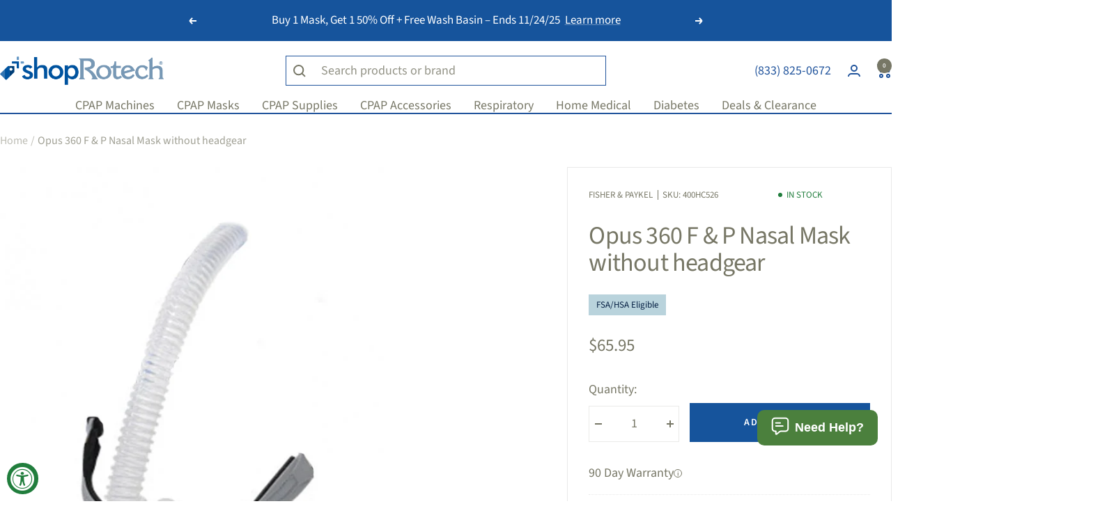

--- FILE ---
content_type: text/css
request_url: https://shoprotech.com/cdn/shop/t/24/assets/custom.css?v=13181012161052116311740664572
body_size: -216
content:
.newsletterv2-block{padding-inline-start:8px!important;padding-inline-end:8px!important;padding:0!important;border-radius:10px!important;min-width:618px!important;min-height:635px!important;background:#fff3!important}@media (max-width: 767px){.newsletterv2-block{min-width:unset!important}}.newsletterv2-block .nw-text-container{padding:30px!important}.newsletterv2-heading{color:#fff!important;font-family:Source Sans Pro!important;font-size:18px!important;font-style:normal!important;font-weight:400!important;line-height:30px!important}.newsletterv2-subheading{padding:10px 20px!important;align-items:center!important;gap:10px!important;align-self:stretch!important;background:#00539f!important;color:#fff!important;font-family:Source Sans Pro!important;font-size:18px!important;font-style:normal!important;font-weight:700!important;line-height:30px!important;border-radius:10px 10px 0 0!important}.newsletterv2-offer{color:#fff!important;font-family:Source Sans Pro!important;font-size:45px!important;font-style:normal!important;font-weight:400!important;line-height:122.03%!important}.newsletterv2-offer strong{color:#fff!important;font-family:Source Sans Pro!important;font-size:45px!important;font-style:normal!important;font-weight:700!important;line-height:122.03%!important}.newsletterv2-block .nw-text-container .newsletter__form{color:#fff!important}.newsletterv2-block .nw-text-container .newsletter__form input{border:1px solid #FFF!important}.newsletterv2-block .nw-text-container .newsletter__form button{background:#b9d3dc!important;color:#041e42!important;text-align:center!important;font-family:Source Sans Pro!important;font-size:16px!important;font-style:normal!important;font-weight:400!important;line-height:18px!important;padding:17px 20px!important}.newsletterv2-block .nw-text-container .newsletter__form input[type=email]::placeholder{color:#fff!important}.newsletterv2-content{color:#fff!important;font-family:Source Sans Pro!important;font-size:18px!important;font-style:normal!important;font-weight:400!important;line-height:30px!important;margin-top:30px!important}.newsletterv2-content h3{color:#fff!important;font-family:Source Sans Pro!important;font-size:25px!important;font-style:normal!important;font-weight:400!important;margin-bottom:0!important}.newsletterv2-content ul{list-style-type:none!important;list-style:none!important;padding:0!important}.newsletterv2-content ul li{position:relative!important;list-style:none!important;padding-left:30px!important;margin-bottom:10px!important;padding-block-start:0!important;padding-block-end:0!important;padding-inline-start:0!important;padding-inline-end:0!important;color:#fff!important;font-family:Source Sans Pro!important;font-size:18px!important;font-style:normal!important;font-weight:400!important;line-height:30px!important}.newsletterv2-content ul li:before{content:""!important;position:absolute!important;left:0!important;top:9px!important;width:18px!important;height:13px!important;background-image:url(https://cdn.shopify.com/s/files/1/0668/8781/1251/files/newsletter-check.svg)!important;background-size:contain!important;background-repeat:no-repeat!important}.newsletterv2-content li span{margin-left:25px!important}.newsletterv2-terms{color:#fff!important;font-family:Source Sans Pro!important;font-size:13px!important;font-style:normal!important;font-weight:400!important;line-height:normal!important;margin-top:30px!important}.newsletterv2-terms hr{margin-bottom:20px!important}
/*# sourceMappingURL=/cdn/shop/t/24/assets/custom.css.map?v=13181012161052116311740664572 */


--- FILE ---
content_type: text/css
request_url: https://shoprotech.com/cdn/shop/t/24/compiled_assets/styles.css?11002
body_size: -653
content:
.custom-block{margin:20px 0}.custom-block.boxed{max-width:1200px;margin:0 auto}.custom-block.fullwidth{width:100%}
/*# sourceMappingURL=/cdn/shop/t/24/compiled_assets/styles.css.map?11002= */


--- FILE ---
content_type: text/css
request_url: https://cdn.shopify.com/extensions/01998017-f5c1-7f30-b82d-976b48571f05/klevu-search-7/assets/quick-search.css
body_size: -337
content:
div.kuClearLeft,
div.kuClearRight,
div.kuClearBoth {
    display: block;
}

--- FILE ---
content_type: text/css
request_url: https://shoprotech.com/cdn/shop/t/24/assets/klevu-theme-rotech.css?v=75779528151612632771734539419
body_size: 1730
content:
:root{--klevu-image-height: 200px;--klevu-color-accent: #151515;--klevu-color-accent-rgb: 21, 21, 21;--klevu-button-border-radius: 0px}.kuSearchBoxWithTerm.side-panel-content{padding:0}.kuQuickSearchResultsContainer.klevuTarget>.klevuWrap,.klevuTarget.klevu-fluid.kuEmptySearchBox>div,.kuQuickSearchResultsContainer.kuEmptySearchBox.klevuTarget.kuPersonalizedSearchRecsEnabled>div,.kuQuickSearchFacetedLayout>div,.kuEmptySearchBox.klevuTarget.kuQuickSearchResultsContainer.kuPersonalizedSearchRecsEnabled>div .kuQuickSearchResultsContainer.kuSearchBoxWithTerm.klevuTarget.klevu-fluid>div{padding:25px 30px;position:absolute;max-width:762px!important;width:100%;min-width:unset!important;height:100%;overflow-y:auto;z-index:9999999;box-shadow:0 0 9px #0000001a;max-height:calc(100vh - var(--klevuQuickPopupTopPosition))}.kuQuickSearchResultsContainer.klevuTarget>.klevuWrap{top:123px!important;left:50%!important;transform:translate(-50%)!important;position:fixed!important}.kuQuickSearchResultsContainer #klevuSearchingArea .kuRecommendationSlider .klevuQuickSearchResults#trendingProductList{margin-bottom:40px}.klevuTarget.klevu-fluid.kuEmptySearchBox>div,.kuQuickSearchResultsContainer.kuSearchBoxWithTerm.klevuTarget.klevu-fluid>div{padding:0!important;height:auto!important}.kuQuickSearchResultsContainer .klevuQuickSearchingArea,.kuQuickSearchResultsContainer.kuEmptySearchBox.klevuTarget.kuPersonalizedSearchRecsEnabled .klevuQuickSearchingArea{box-shadow:none!important;padding:0!important}.kuQuickSearchResultsContainer.kuEmptySearchBox .klevuWrap [ku-container][data-container-role=content],.kuQuickSearchResultsContainer.kuSearchBoxWithTerm .klevuWrap [ku-container][data-container-role=main]{display:flex;flex-direction:column}.kuQuickSearchResultsContainer.klevuTarget.kuEmptySearchBox .klevuWrap .klevuQuickSearchingArea .kuSearchPersonalizationsContainer [data-container-id=ku_quick_main_content_container] [data-container-role=left],.kuQuickSearchResultsContainer.klevuTarget.kuEmptySearchBox .klevuWrap .klevuQuickSearchingArea .kuSearchPersonalizationsContainer [data-container-id=ku_quick_main_content_container] [data-container-role=center]{width:100%}.kuQuickSearchResultsContainer.klevuTarget.kuEmptySearchBox .klevuWrap .klevuQuickSearchingArea .kuSearchPersonalizationsContainer [data-container-id=ku_quick_main_content_container] [data-container-role=left]{margin-bottom:0;margin-right:0;padding:0}.kuQuickSearchResultsContainer .kuQuickSearchNoRecordFound .kuQuickNoResultsMessage,.kuQuickSearchResultsContainer .kuQuickSearchNoRecordFound{margin:0}.kuQuickSearchResultsContainer .kuQuickSearchNoRecordFound .kuQuickNoResultsMessage,.kuQuickSearchResultsContainer .kuQuickSearchNoRecordFound .klevuQuickHeadingText,.kuQuickSearchResultsContainer.kuEmptySearchBox .klevuWrap [ku-container][data-container-role=content] .klevuHeadingText,.kuQuickSearchResultsContainer.kuSearchBoxWithTerm .klevuWrap [ku-container][data-container-role=main] .klevuHeadingText{display:block;text-transform:capitalize;margin-bottom:20px;color:var(--Navy, #041E42);font-family:Source Sans Pro;font-size:18px;font-style:normal;font-weight:400;line-height:normal}.kuQuickSearchResultsContainer.kuEmptySearchBox .klevuWrap [ku-container][data-container-role=content] .kuRecentSearchesBlock,.kuQuickSearchResultsContainer.kuEmptySearchBox .klevuWrap [ku-container][data-container-role=content] .kuPopularSearchesBlock{margin-bottom:0;border-bottom:1px solid #75A6C2}.kuQuickSearchResultsContainer.kuEmptySearchBox .klevuWrap [ku-container][data-container-role=content] .kuRecentSearchesBlock .klevuSuggestionHeading,.kuQuickSearchResultsContainer.kuEmptySearchBox .klevuWrap [ku-container][data-container-role=content] .kuPopularSearchesBlock .klevuSuggestionHeading,.kuQuickSearchResultsContainer.kuEmptySearchBox .klevuWrap [ku-container][data-container-role=content] .klevuResultsBlock .klevuSuggestionHeading,.kuQuickSearchResultsContainer.kuSearchBoxWithTerm .klevuQuickSearchingArea [data-container-role=main] .klevuResultsBlock .klevuSuggestionHeading{padding:0}.kuQuickSearchResultsContainer .kuQuickSearchNoRecordFound .kuNoResultsPopularSearchTerms ul,.kuQuickSearchResultsContainer.kuEmptySearchBox .klevuWrap [ku-container][data-container-role=content] .kuRecentSearchesBlock .kuRecentSearchTerms ul,.kuQuickSearchResultsContainer.kuEmptySearchBox .klevuWrap [ku-container][data-container-role=content] .kuPopularSearchesBlock .kuPopularSearchTerms ul,.kuQuickSearchResultsContainer.kuSearchBoxWithTerm .klevuWrap .klevuQuickSearchingArea [data-container-role=header] .klevuSuggestionsBlock .klevuAutoSuggestionsWrap ul{display:flex;gap:10px;overflow:hidden;width:100%;padding:0 0 5px;flex-wrap:wrap}.kuQuickSearchResultsContainer .kuQuickSearchNoRecordFound .kuNoResultsPopularSearchTerms ul li,.kuQuickSearchResultsContainer.kuEmptySearchBox .klevuWrap [ku-container][data-container-role=content] .kuRecentSearchesBlock .kuRecentSearchTerms ul li,.kuQuickSearchResultsContainer.kuEmptySearchBox .klevuWrap [ku-container][data-container-role=content] .kuPopularSearchesBlock .kuPopularSearchTerms ul li,.kuQuickSearchResultsContainer.kuSearchBoxWithTerm .klevuWrap .klevuQuickSearchingArea [data-container-role=header] .klevuSuggestionsBlock .klevuAutoSuggestionsWrap ul li{white-space:nowrap;margin:0;display:flex;padding:10px;align-items:center;background:var(--Ice, #BADCF1);color:var(--Navy, #041E42);font-family:Source Sans Pro;font-size:16px;font-style:normal;font-weight:400;line-height:18px}.kuQuickSearchResultsContainer.kuSearchBoxWithTerm .klevuWrap .klevuQuickSearchingArea [data-container-role=header] .klevuSuggestionsBlock .klevuCategorySuggestions ul li{background:#fff;border:1px solid var(--Cadet, #75A6C2)}.kuQuickSearchResultsContainer .kuQuickSearchNoRecordFound .kuNoResultsPopularSearchTerms ul li a,.kuQuickSearchResultsContainer.kuEmptySearchBox .klevuWrap [ku-container][data-container-role=content] .kuRecentSearchesBlock .kuRecentSearchTerms ul li a,.kuQuickSearchResultsContainer.kuEmptySearchBox .klevuWrap [ku-container][data-container-role=content] .kuPopularSearchesBlock .kuPopularSearchTerms ul li a,.kuQuickSearchResultsContainer.kuSearchBoxWithTerm .klevuWrap .klevuQuickSearchingArea [data-container-role=header] .klevuSuggestionsBlock .klevuAutoSuggestionsWrap ul li a{font-size:14px;font-weight:600;padding:0;display:inline;width:100%;height:100%;text-wrap:wrap;line-height:1.4}.kuQuickSearchResultsContainer.kuPersonalizedSearchRecsEnabled .kuRecommendationSlider .kuCarousel{height:auto}.kuQuickSearchNoRecordFound .kuDividerLine,.kuQuickSearchResultsContainer.kuPersonalizedSearchRecsEnabled .kuRecommendationSlider .kuCarousel .nav-left,.kuQuickSearchResultsContainer.kuPersonalizedSearchRecsEnabled .kuRecommendationSlider .kuCarousel .nav-right,.kuQuickSearchResultsContainer.kuSearchBoxWithTerm .klevuWrap [ku-container][data-container-role=main] .klevuResultsBlock .klevuProductsViewAll a{visibility:hidden!important}.kuQuickSearchResultsContainer.kuPersonalizedSearchRecsEnabled .kuRecommendationSlider .kuCarousel .kuSlide{position:unset;width:auto!important}.kuQuickSearchResultsContainer.kuPersonalizedSearchRecsEnabled .kuRecommendationSlider .kuCarousel-content{overflow:visible;display:grid;grid-template-columns:repeat(2,minmax(0,1fr));gap:30px}.kuQuickSearchResultsContainer.kuPersonalizedSearchRecsEnabled .kuSlide .klevuQuickProductInnerBlock,.kuQuickSearchResultsContainer .klevuResultsBlock .klevuQuickSearchResults ul li a.klevuQuickProductInnerBlock{display:flex;flex-direction:row;padding:0}.kuQuickSearchResultsContainer.kuPersonalizedSearchRecsEnabled .kuRecommendationSlider .kuCarousel .klevuProductItemTop{padding:0;overflow:hidden;height:var(--klevu-image-height)}.kuQuickSearchResultsContainer.kuPersonalizedSearchRecsEnabled .kuRecommendationSlider .kuCarousel .klevuProductItemTop .klevuQuickImgWrap{height:var(--klevu-image-height)!important;max-height:unset!important;border:0}.kuQuickSearchResultsContainer.kuPersonalizedSearchRecsEnabled .kuRecommendationSlider .kuCarousel .klevuProductItemTop .klevuQuickImgWrap img{height:100%;object-fit:contain}.kuQuickSearchResultsContainer.kuPersonalizedSearchRecsEnabled .kuRecommendationSlider .kuCarousel .klevuProduct .klevuProductItemBottom{margin-top:20px;padding:0}.kuQuickSearchResultsContainer.kuPersonalizedSearchRecsEnabled .kuRecommendationSlider .kuCarousel .klevuProduct .klevu-brand{color:#000;font-family:Source Sans Pro;font-size:13px;font-style:normal;font-weight:400;line-height:normal}.kuQuickSearchResultsContainer.kuPersonalizedSearchRecsEnabled .kuRecommendationSlider .kuCarousel .klevuProductItemBottom .klevuQuickProductDescBlock .klevuQuickProductName{word-wrap:break-word;line-height:22px;display:block!important;text-transform:none!important;font-family:Source Sans Pro;font-size:18px;font-style:normal;font-weight:400;line-height:normal;color:#000}.kuQuickSearchResultsContainer .kuQuickSearchNoRecordFound .klevuNoResultsProductsBlock .klevuQuickSearchNoResultsPopular ul li .klevuQuickProductPrice,.kuQuickSearchResultsContainer.kuPersonalizedSearchRecsEnabled .kuRecommendationSlider .kuCarousel .klevuProductItemBottom .klevuQuickProductDescBlock .klevuQuickProductPrice,.kuQuickSearchResultsContainer.kuPersonalizedSearchRecsEnabled .kuRecommendationSlider .kuCarousel .klevuProductItemBottom .klevuQuickProductDescBlock .klevuQuickProductPrice span:not(.klevuQuickPriceGreyText),.kuQuickSearchResultsContainer.kuSearchBoxWithTerm .klevuWrap [ku-container][data-container-role=main] .klevuResultsBlock .klevuQuickSearchResults .klevuProductItemBottom .klevuQuickProductPrice .klevuQuickOrigPrice,.kuQuickSearchResultsContainer.kuSearchBoxWithTerm .klevuWrap [ku-container][data-container-role=main] .klevuResultsBlock .klevuQuickSearchResults .klevuProductItemBottom .klevuQuickProductPrice .klevuQuickSalePrice{text-transform:none!important;color:#000;font-family:Source Sans Pro;font-size:18px;font-style:normal;font-weight:400;line-height:normal}.kuQuickSearchResultsContainer .kuQuickSearchNoRecordFound .klevuNoResultsProductsBlock .klevuQuickSearchNoResultsPopular ul li .klevuQuickOrigPrice,.kuQuickSearchResultsContainer.kuPersonalizedSearchRecsEnabled .kuRecommendationSlider .kuCarousel .klevuProductItemBottom .klevuQuickProductDescBlock .klevuQuickProductPrice .klevuQuickOrigPrice,.kuQuickSearchResultsContainer.kuSearchBoxWithTerm .klevuWrap [ku-container][data-container-role=main] .klevuResultsBlock .klevuQuickSearchResults .klevuProductItemBottom .klevuQuickProductPrice .klevuQuickOrigPrice{opacity:.4;text-decoration:line-through;margin-right:10px;margin-left:0;line-height:22px}.kuQuickSearchResultsContainer .kuQuickSearchNoRecordFound .klevuNoResultsProductsBlock .klevuQuickSearchNoResultsPopular ul li .kuStartPrice,.kuQuickSearchResultsContainer.kuSearchBoxWithTerm .klevuWrap [ku-container][data-container-role=main] .klevuResultsBlock .klevuQuickSearchResults .klevuProductItemBottom .klevuQuickProductPrice .klevuQuickSalePrice.kuStartPrice,.kuQuickSearchResultsContainer.kuPersonalizedSearchRecsEnabled .kuRecommendationSlider .kuCarousel .klevuProductItemBottom .klevuQuickProductDescBlock .klevuQuickProductPrice .kuStartPrice{display:flex;align-items:center;gap:5px}.kuQuickSearchResultsContainer.kuPersonalizedSearchRecsEnabled .kuRecommendationSlider #recentViewedProductList .kuCarousel-content,.kuQuickSearchNoRecordFound .klevuNoResultsProductsBlock .klevuQuickSearchNoResultsPopular ul,.kuQuickSearchResultsContainer #klevuSearchingArea .kuRecommendationSlider .klevuQuickSearchResults#trendingProductList,.kuQuickSearchResultsContainer.kuSearchBoxWithTerm .klevuWrap .klevuQuickSearchingArea [data-container-role=content] .klevuResultsBlock .klevuQuickSearchResults{padding:0 30px 25px}.kuQuickSearchResultsContainer.kuSearchBoxWithTerm .klevuWrap .klevuQuickSearchingArea [data-container-role=header] .klevuSuggestionsBlock .klevuAutoSuggestionsWrap,.kuQuickSearchResultsContainer.kuSearchBoxWithTerm .klevuWrap .klevuQuickSearchingArea [data-container-role=header]{border-bottom:1px solid #75A6C2}.kuQuickSearchResultsContainer .kuQuickSearchNoRecordFound .kuQuickNoResults,.kuQuickSearchResultsContainer .kuQuickSearchNoRecordFound .kuNoResultsPopularSearchesBlock,.kuQuickSearchResultsContainer.kuEmptySearchBox .klevuWrap [ku-container][data-container-role=content] .kuRecentSearchesBlock,.kuQuickSearchResultsContainer.kuEmptySearchBox .klevuWrap [ku-container][data-container-role=content] .kuPopularSearchesBlock,.kuQuickSearchResultsContainer.kuSearchBoxWithTerm .klevuWrap .klevuQuickSearchingArea [data-container-role=header] .klevuSuggestionsBlock .klevuAutoSuggestionsWrap{padding:25px 30px}.kuQuickSearchResultsContainer.kuSearchBoxWithTerm .klevuWrap .klevuQuickSearchingArea [data-container-role=header] .klevuSuggestionsBlock .klevuAutoSuggestionsWrap:last-child{border:0}.kuQuickSearchResultsContainer.kuSearchBoxWithTerm .klevuWrap .klevuQuickSearchingArea [data-container-role=header] .klevuSuggestionsBlock .klevuAutoSuggestionsWrap .klevuSuggestionHeading{padding:0}.kuQuickSearchResultsContainer .kuQuickSearchNoRecordFound .klevuPopularProductsHeading .klevuQuickHeadingText,.kuQuickSearchResultsContainer.kuEmptySearchBox .klevuWrap #klevuSearchingArea .kuRecommendationSlider .klevuSuggestionHeading .klevuHeadingText,.kuQuickSearchResultsContainer.kuSearchBoxWithTerm .klevuWrap [ku-container][data-container-role=main] .klevuResultsBlock .klevuHeadingText{text-align:center;line-height:50px;margin-bottom:0}.kuQuickSearchResultsContainer.kuSearchBoxWithTerm .klevuWrap [ku-container][data-container-role=main] .klevuResultsBlock .klevuHeadingText{text-align:left;padding:25px 30px;line-height:18px}.kuQuickSearchResultsContainer .kuQuickSearchNoRecordFound .kuNoResultsPopularSearchesBlock,.kuQuickSearchNoRecordFound .klevuNoResultsProductsBlock{border-top:1px solid #e2e2e2}.kuQuickSearchNoRecordFound .klevuNoResultsProductsBlock .klevuQuickSearchNoResultsPopular ul,.kuQuickSearchResultsContainer.kuSearchBoxWithTerm .klevuWrap [ku-container][data-container-role=main] .klevuResultsBlock .klevuQuickSearchResults ul{display:flex;flex-wrap:wrap;list-style-type:none;padding:0;margin:0;gap:20px}.kuQuickSearchNoRecordFound .klevuNoResultsProductsBlock .klevuQuickSearchNoResultsPopular ul li,.kuQuickSearchResultsContainer.kuSearchBoxWithTerm .klevuWrap [ku-container][data-container-role=main] .klevuResultsBlock .klevuQuickSearchResults ul li{width:calc(50% - 10px)!important;flex-direction:column;gap:20px;align-self:stretch}.kuQuickSearchNoRecordFound .klevuNoResultsProductsBlock .klevuQuickSearchNoResultsPopular ul li a.klevuQuickPopularProductInnerBlock,.kuQuickSearchResultsContainer.kuSearchBoxWithTerm .klevuWrap [ku-container][data-container-role=main] .klevuResultsBlock .klevuQuickSearchResults ul li .klevuQuickProductInnerBlock{padding:0;display:flex;flex-direction:row;width:100%;align-items:flex-start;margin-bottom:20px}.kuQuickSearchNoRecordFound .klevuNoResultsProductsBlock .klevuQuickSearchNoResultsPopular ul li,.kuQuickSearchResultsContainer.kuSearchBoxWithTerm .klevuWrap [ku-container][data-container-role=main] .klevuResultsBlock .klevuQuickSearchResults ul li{border:0}.kuQuickSearchNoRecordFound .klevuNoResultsProductsBlock .klevuQuickSearchNoResultsPopular ul li:hover,.kuQuickSearchResultsContainer.kuSearchBoxWithTerm .klevuWrap [ku-container][data-container-role=main] .klevuResultsBlock .klevuQuickSearchResults ul li:hover{background-color:transparent}.kuQuickSearchNoRecordFound .klevuNoResultsProductsBlock .klevuQuickSearchNoResultsPopular .klevuPopularProductItemTop,.kuQuickSearchResultsContainer.kuSearchBoxWithTerm .klevuWrap [ku-container][data-container-role=main] .klevuResultsBlock .klevuQuickSearchResults .klevuProductItemTop{width:unset;flex-shrink:0;margin-right:25px;padding:0}.kuQuickSearchResultsContainer .kuQuickSearchNoRecordFound .klevuNoResultsProductsBlock .klevuQuickSearchNoResultsPopular .klevuPopularProductItemBottom,.kuQuickSearchResultsContainer.kuSearchBoxWithTerm .klevuWrap [ku-container][data-container-role=main] .klevuResultsBlock .klevuQuickSearchResults .klevuProductItemBottom{width:unset;padding:0}.kuQuickSearchResultsContainer .kuQuickSearchNoRecordFound .klevuNoResultsProductsBlock .klevuQuickSearchNoResultsPopular .klevuQuickImgWrap,.kuQuickSearchResultsContainer.kuSearchBoxWithTerm .klevuWrap [ku-container][data-container-role=main] .klevuResultsBlock .klevuQuickSearchResults .klevuQuickImgWrap{float:none;overflow:hidden;width:96px!important;height:auto!important;text-align:center}.kuQuickSearchResultsContainer .kuQuickSearchNoRecordFound .klevuNoResultsProductsBlock .klevuQuickSearchNoResultsPopular ul li .klevuQuickPopularProductDescBlock,.kuQuickSearchResultsContainer.kuSearchBoxWithTerm .klevuWrap [ku-container][data-container-role=main] .klevuResultsBlock .klevuQuickSearchResults .klevuQuickProductDescBlock{margin-left:0}.kuQuickSearchResultsContainer .kuQuickSearchNoRecordFound .klevuNoResultsProductsBlock .klevuQuickSearchNoResultsPopular ul li .klevuQuickProductName,.kuQuickSearchResultsContainer.kuSearchBoxWithTerm .klevuWrap [ku-container][data-container-role=main] .klevuResultsBlock .klevuQuickSearchResults .klevuQuickProductName{word-wrap:break-word;line-height:22px;display:block!important;text-transform:none!important;font-family:Source Sans Pro;font-size:18px;font-style:normal;font-weight:400;line-height:normal;color:#000}.kuQuickSearchResultsContainer .kuQuickSearchNoRecordFound .klevuNoResultsProductsBlock .klevuQuickSearchNoResultsPopular ul li .klevu-brand,.kuQuickSearchResultsContainer.kuSearchBoxWithTerm .klevuWrap [ku-container][data-container-role=main] .klevuResultsBlock .klevuQuickSearchResults .klevu-brand{color:#000;font-family:Source Sans Pro;font-size:13px;font-style:normal;font-weight:400;line-height:normal}.kuQuickSearchResultsContainer.kuSearchBoxWithTerm .klevuWrap .klevuQuickSearchingArea [data-container-role=content] [data-block-id=ku_quick_result_footer]{padding:25px 30px;position:sticky;bottom:0;background-color:#fff;border-top:1px solid #e2e2e2;z-index:35}.kuQuickSearchResultsContainer.kuSearchBoxWithTerm .klevuWrap .klevuQuickSearchingArea [data-container-role=content] [data-block-id=ku_quick_result_footer] .klevuProductsViewAll a{display:inline-flex;cursor:pointer;padding:7px 30px;align-items:center;justify-content:center;height:48px;font-size:14px;font-weight:600;letter-spacing:2.8px;text-transform:uppercase;border:1px solid #151515;background:#151515;color:#fff;text-align:center;position:relative;z-index:1;overflow:hidden;-webkit-appearance:none;appearance:none;width:100%}.kuQuickSearchResultsContainer.kuSearchBoxWithTerm .klevuWrap .klevuQuickSearchingArea [data-container-role=content] [data-block-id=ku_quick_result_footer] .klevuProductsViewAll a span{transition:all .25s cubic-bezier(.104,.204,.492,1);position:relative;z-index:8}@media screen and (max-width: 600px){.kuQuickSearchResultsContainer.kuEmptySearchBox.klevuTarget.kuPersonalizedSearchRecsEnabled>div,.kuQuickSearchResultsContainer.kuSearchBoxWithTerm.klevuTarget.klevu-fluid>div{max-width:100vw!important}}.kuSearchResultsPageContainer [ku-container][data-container-role=main]{width:100%!important}.kuSearchResultsPageContainer .kuContainer{max-width:100%!important}.kuFilterBox .kuFilterHead.kuCollapse{text-transform:capitalize;font-family:var(--heading-font-family);font-weight:var(--heading-font-weight);font-style:var(--heading-font-style);color:rgb(var(--heading-color));font-weight:600}.kuFilterBox .kuFilterNames ul li a span.kufacet-text{font-size:18px;color:rgb(var(--text-color))}.kuFilterBox .kuFilterNames ul li a{margin:4px 5px 4px 0}[ku-container] a,[ku-container] p,[ku-container] div,[ku-container] ul li{font-size:18px}.kuSearchResultsPageContainer .kuResults ul li .kuName a,.kuSearchResultsPageContainer .kuDropdown .kuDropdownLabel{color:rgb(var(--text-color))}.klevuNoResultsRecs-itemPrice .kuSalePrice,.productQuick-Price .kuSalePrice,.kuPrice .kuSalePrice{color:rgb(var(--product-on-sale-accent))}.klevuNoResultsRecs-itemPrice .kuOrigPrice,.productQuick-Price .kuOrigPrice,.kuPrice .kuOrigPrice{font-size:18px;opacity:.7}.kuResultWrap header{z-index:1!important}@media (max-width: 767px){.kuSearchResultsPageContainer .kuResults ul li .kuProdWrap .kuProdAdditional{z-index:0!important}}@media screen and (min-width: 1200px){.kuRECSContainer .kuRECSResultsInner .kuRECS-itemWrap{width:24%!important}}.kuRECSContainer .kuRECSResultsInner .kuRECS-itemDesc{text-align:center!important;margin-top:30px;margin-bottom:30px}.kuRECSContainer .kuRECSResultsInner .kuRECSAddToCartBtn{display:flex;padding:0 35px;justify-content:center;align-items:flex-start;align-self:stretch;border:1px solid #00539F;background:#00539f;color:#fff;text-align:center;font-family:Source Sans Pro;font-size:16px;font-style:normal;font-weight:600;line-height:52px;letter-spacing:2px;text-transform:uppercase;max-width:188px;margin:0 auto}.kuRECSContainer .kuRECSResultsInner .kuRECSAddToCartBtn:hover{border:1px solid #4B803D;background:#4b803d}.kuRECSContainer .kuRECSHeader{margin:50px 0}.kuRECSContainer .kuRECSHeader .kuRECSTitle{color:#776;text-align:center;font-family:Source Sans Pro;font-size:35px;font-style:normal;font-weight:400;line-height:normal}.kuRECSContainer .kuRECSResultsInner a.kuRECSTitle{color:#776;text-align:center;font-family:Source Sans Pro;font-size:18px;font-style:normal;font-weight:400;line-height:30px;overflow:visible;white-space:normal;text-overflow:unset;display:block;min-height:60px}.kuRECSContainer .kuRECSResultsInner .kuRECS-itemPrice .kuSalePrice{color:#b83a4b;text-align:center;font-family:Source Sans Pro;font-size:18px;font-style:normal;font-weight:400;line-height:30px}
/*# sourceMappingURL=/cdn/shop/t/24/assets/klevu-theme-rotech.css.map?v=75779528151612632771734539419 */


--- FILE ---
content_type: text/javascript; charset=utf-8
request_url: https://shoprotech.com/products/opus-360-f-p-nasal-mask-without-headgear.js
body_size: 672
content:
{"id":8402431934677,"title":"F \u0026 P Nasal Protection Mask without Support","handle":"opus-360-f-p-nasal-mask-without-headgear","description":"\u003cp\u003eOpus 360 Nasal Mask without Headgear\u003c\/p\u003e","published_at":"2024-04-12T11:50:43-04:00","created_at":"2024-04-12T11:50:46-04:00","vendor":"Fisher \u0026 Paykel","type":"CPAP Mask","tags":["cpap masks","cpap supplies","mask kits","mask parts"],"price":6595,"price_min":6595,"price_max":6595,"available":true,"price_varies":false,"compare_at_price":null,"compare_at_price_min":0,"compare_at_price_max":0,"compare_at_price_varies":false,"variants":[{"id":46760768995541,"title":"Default Title","option1":"Default Title","option2":null,"option3":null,"sku":"400HC526","requires_shipping":true,"taxable":true,"featured_image":null,"available":true,"name":"F \u0026 P Nasal Protection Mask without Support","public_title":null,"options":["Default Title"],"price":6595,"weight":0,"compare_at_price":null,"inventory_management":null,"barcode":null,"quantity_rule":{"min":1,"max":null,"increment":1},"quantity_price_breaks":[],"requires_selling_plan":false,"selling_plan_allocations":[]}],"images":["\/\/cdn.shopify.com\/s\/files\/1\/0674\/5577\/9029\/files\/400HC526-338067.jpg?v=1723572364","\/\/cdn.shopify.com\/s\/files\/1\/0674\/5577\/9029\/files\/400hc526-opus-360-fp-nasal-mask-w-o-hdgr-3661-635823.jpg?v=1723572364"],"featured_image":"\/\/cdn.shopify.com\/s\/files\/1\/0674\/5577\/9029\/files\/400HC526-338067.jpg?v=1723572364","options":[{"name":"Title","position":1,"values":["Default Title"]}],"url":"\/products\/opus-360-f-p-nasal-mask-without-headgear","media":[{"alt":"Opus 360 F P Nasal Mask Without Headgear - Top View","id":35220279722197,"position":1,"preview_image":{"aspect_ratio":0.813,"height":738,"width":600,"src":"https:\/\/cdn.shopify.com\/s\/files\/1\/0674\/5577\/9029\/files\/400HC526-338067.jpg?v=1723572364"},"aspect_ratio":0.813,"height":738,"media_type":"image","src":"https:\/\/cdn.shopify.com\/s\/files\/1\/0674\/5577\/9029\/files\/400HC526-338067.jpg?v=1723572364","width":600},{"alt":null,"id":35220279820501,"position":2,"preview_image":{"aspect_ratio":1.0,"height":400,"width":400,"src":"https:\/\/cdn.shopify.com\/s\/files\/1\/0674\/5577\/9029\/files\/400hc526-opus-360-fp-nasal-mask-w-o-hdgr-3661-635823.jpg?v=1723572364"},"aspect_ratio":1.0,"height":400,"media_type":"image","src":"https:\/\/cdn.shopify.com\/s\/files\/1\/0674\/5577\/9029\/files\/400hc526-opus-360-fp-nasal-mask-w-o-hdgr-3661-635823.jpg?v=1723572364","width":400}],"requires_selling_plan":false,"selling_plan_groups":[]}

--- FILE ---
content_type: image/svg+xml
request_url: https://shoprotech.com/cdn/shop/t/24/assets/free-shipping.svg?v=146618589814254060661736431688
body_size: -415
content:
<svg width="21" height="24" viewBox="0 0 21 24" fill="none" xmlns="http://www.w3.org/2000/svg">
<g id="Layer_1" clip-path="url(#clip0_1741_185)">
<path id="Vector" d="M10.9341 1.11169L0.549438 5.91634V17.839L10.9341 22.8772L20.7253 17.5832V5.92746L10.9341 1.11169Z" fill="#B9D3DC"/>
<path id="Vector_2" d="M16.3846 16.2597L15.2857 16.8047V7.95166L6.49451 3.5474L6.98901 2.55756L16.3846 7.2621V16.2597Z" fill="#00539F"/>
<path id="Vector_3" d="M0.549438 17.839V5.91634L10.9341 1.11169L20.4505 5.794V17.7389L10.9341 22.8772L0.549438 17.839Z" stroke="#00539F" stroke-miterlimit="10"/>
<path id="Vector_4" d="M0.549438 5.91635L10.9341 10.7321L20.4505 5.79401" stroke="#00539F" stroke-miterlimit="10"/>
<path id="Vector_5" d="M10.9341 10.7321V22.8772" stroke="#00539F" stroke-miterlimit="10"/>
</g>
<defs>
<clipPath id="clip0_1741_185">
<rect width="21" height="23" fill="white" transform="translate(0 0.5)"/>
</clipPath>
</defs>
</svg>


--- FILE ---
content_type: image/svg+xml
request_url: https://shoprotech.com/cdn/shop/t/24/assets/info-icon.svg?v=39245803492398071211736431711
body_size: -575
content:
<svg width="12" height="12" viewBox="0 0 12 12" fill="none" xmlns="http://www.w3.org/2000/svg">
<rect x="0.5" y="0.5" width="11" height="11" rx="5.5" stroke="#777766"/>
<path d="M5.82 9.5V4.64H6.64V9.5H5.82ZM6.24 3.64C6.08 3.64 5.94667 3.59333 5.84 3.5C5.74 3.4 5.69 3.26667 5.69 3.1C5.69 2.94 5.74 2.81 5.84 2.71C5.94667 2.61 6.08 2.56 6.24 2.56C6.4 2.56 6.53 2.61 6.63 2.71C6.73667 2.81 6.79 2.94 6.79 3.1C6.79 3.26667 6.73667 3.4 6.63 3.5C6.53 3.59333 6.4 3.64 6.24 3.64Z" fill="#777766"/>
</svg>


--- FILE ---
content_type: text/javascript
request_url: https://shoprotech.com/cdn/shop/t/24/assets/custom.js?v=12890463971977472341760754614
body_size: 1733
content:
document.addEventListener("DOMContentLoaded",()=>{const listItems=document.querySelectorAll(".header__linklist-item"),config={fontSize:18,fontFamily:'"Source Sans Pro", sans-serif',textColor:"#777766",backgroundColor:"#FFFFFF",padding:0,quality:1,maxWidth:200},convertTextToImage=(text,context,canvas,dpr)=>{const font=`${config.fontSize}px ${config.fontFamily}`;context.font=font;const textMetrics=context.measureText(text),naturalWidth=Math.ceil(textMetrics.width+config.padding*2),naturalHeight=config.fontSize+config.padding*2,width=Math.min(naturalWidth,config.maxWidth),height=naturalHeight;return canvas.width=width*dpr,canvas.height=height*dpr,canvas.style.width=`${width}px`,canvas.style.height=`${height}px`,context.scale(dpr,dpr),context.textRendering="optimizeLegibility",context.imageSmoothingEnabled=!0,context.imageSmoothingQuality="high",context.fillStyle=config.backgroundColor,context.fillRect(0,0,width,height),context.font=font,context.fillStyle=config.textColor,context.textAlign="center",context.textBaseline="middle",context.fillText(text,width/2,height/2),{width,height}};listItems.forEach(listItem=>{const link=listItem.querySelector(".header__linklist-link");if(!link)return;const text=link.textContent.trim();if(!text)return;const canvas=document.createElement("canvas"),context=canvas.getContext("2d",{alpha:!1}),dpr=window.devicePixelRatio||1,{width,height}=convertTextToImage(text,context,canvas,dpr),img=new Image;img.src=canvas.toDataURL("image/png",config.quality),img.alt=text,img.title=text,img.width=width,img.height=height,img.style.width=`${width}px`,img.style.height=`${height}px`,img.style.maxWidth="100%",img.style.imageRendering="auto",img.style.webkitFontSmoothing="antialiased",img.style.mozOsxFontSmoothing="grayscale",link.textContent="",link.appendChild(img)})});function addToCartKlevu(id,quantity){const loadingOverlay=document.querySelector(".loading-overlay");loadingOverlay&&loadingOverlay.classList.add("active"),fetch("/cart/add.js",{method:"POST",headers:{"Content-Type":"application/json",Accept:"application/json"},body:JSON.stringify({id,quantity})}).then(response=>response.json()).then(item=>{klevu_addtocart(id),typeof theme<"u"&&theme.cart&&typeof theme.cart.updateDrawer=="function"?theme.cart.updateDrawer():updateCartDrawer(),loadingOverlay&&loadingOverlay.classList.remove("active")}).catch(error=>{console.error("Error adding product to cart:",error),loadingOverlay&&loadingOverlay.classList.remove("active")})}function updateCartDrawer(){fetch("?section_id=mini-cart").then(response=>response.text()).then(html=>{const doc=new DOMParser().parseFromString(html,"text/html"),cartDrawerContent=doc.querySelector(".mini-cart")||doc.querySelector("#mini-cart");if(cartDrawerContent){const targetElement=document.querySelector(".mini-cart")||document.querySelector("#mini-cart");targetElement&&(targetElement.innerHTML=cartDrawerContent.innerHTML)}updateCartCount();const cartDrawer=document.querySelector(".mini-cart")||document.querySelector("#mini-cart");cartDrawer&&(cartDrawer.setAttribute("aria-hidden","false"),cartDrawer.setAttribute("open",""))}).catch(error=>{console.error("Error refreshing cart drawer:",error)})}function klevu_addtocart(id){klevu_page_meta.pageType="cart",klevu_page_meta.cartRecords.push({itemId:id,itemGroupId:id.toString().split(":")[0]}),klevu.pageMeta.update(klevu_page_meta,1),klevu.each(klevu.dom.find(".klevu-recs-addtocart"),function(key,recsTargetElement){if(!recsTargetElement.id){console.info("No Klevu RECS ID found on the targeted element!",recsTargetElement);return}var found=!1;klevu.each(klevu.recs.list,function(key2,rec){rec.getScope().element===recsTargetElement&&(found=!0)}),found||klevu.recs.clone({recId:recsTargetElement.id,apiKey:klevu.getGlobalSetting("recs.apiKey",klevu.getGlobalSetting("global.apiKey")),element:recsTargetElement})});var recsList=klevu.recs.list;recsList&&recsList.length&&klevu.each(recsList,function(key,recsObj){recsObj.getScope().element.classList.contains("klevu-recs-addtocart")&&recsObj.powerUp()})}function updateCartCount(){fetch("/cart.js").then(response=>response.json()).then(cart=>{document.querySelectorAll(".cart-link__bubble-num, .site-header__cart-count, .js-cart-count, .header__cart-count, cart-count").forEach(elem=>{elem.textContent=cart.item_count;const bubble=elem.closest(".cart-link__bubble")||elem;bubble&&bubble!==elem&&bubble.classList.toggle("cart-link__bubble--visible",cart.item_count>0)})})}function initializeKlevuRecs(){const recsTargets=klevu.dom.find(".klevu-recs");klevu.each(recsTargets,function(key,recsTarget){klevu.isUndefined(recsTarget.recsObject)&&klevu.recs.clone({recId:recsTarget.id,apiKey:klevu.getGlobalSetting("recs.apiKey",klevu.getGlobalSetting("global.apiKey")),element:recsTarget}).powerUp()})}function initializeCartRecommendations(){fetch("/cart.js").then(response=>response.json()).then(cart=>{klevu_page_meta.cartRecords=[],cart.items&&cart.items.length>0&&cart.items.forEach(item=>{klevu_page_meta.cartRecords.push({itemId:item.variant_id.toString(),itemGroupId:item.product_id.toString(),itemName:item.title,itemUrl:window.location.origin+item.url,itemSalePrice:(item.price/100).toString()})}),typeof klevu<"u"&&klevu.pageMeta&&klevu.pageMeta.update(klevu_page_meta,1);const recWidget=document.getElementById("k-50583877-cb41-4aee-a972-73d3abdab04d");if(recWidget&&typeof klevu<"u"&&klevu.recs){let alreadyInitialized=!1;if(klevu.each(klevu.recs.list,function(key,rec){rec.getScope().element.id==="k-50583877-cb41-4aee-a972-73d3abdab04d"&&(alreadyInitialized=!0,rec.getScope().element.recsObject=void 0)}),!alreadyInitialized){let recBox=klevu.recs.clone({recId:"k-50583877-cb41-4aee-a972-73d3abdab04d",apiKey:klevu.getGlobalSetting("recs.apiKey",klevu.getGlobalSetting("global.apiKey")),element:recWidget});setTimeout(function(){recBox.powerUp()},100)}}typeof klevu<"u"&&klevu.recommendation&&klevu.recommendation.base&&klevu.recommendation.base.init()}).catch(error=>{console.error("Error fetching cart data:",error)})}const observer=new MutationObserver(function(mutationsList){mutationsList.forEach(function(mutation){(mutation.type==="childList"||mutation.type==="attributes")&&initializeKlevuRecs()})}),cartElement=document.querySelector(".mini-cart");cartElement&&observer.observe(cartElement,{childList:!0,attributes:!0,subtree:!0}),document.addEventListener("DOMContentLoaded",function(){updateCartMetaData(),initializeKlevuRecs(),initializeCartRecommendations(),document.body.addEventListener("click",function(event){const kleuvuAddToCartBtn=event.target.closest(".kuAddtocart, .klevu-add-to-cart, .product-form__add-button, .kuRECSAddToCartBtn");if(kleuvuAddToCartBtn){const variantId=kleuvuAddToCartBtn.dataset.id||kleuvuAddToCartBtn.getAttribute("data-id");variantId&&addToCartKlevu(variantId,1)}})}),document.addEventListener("DOMContentLoaded",function(){const track=document.getElementById("carouselTrack"),prevBtn=document.getElementById("prevBtn"),nextBtn=document.getElementById("nextBtn");if(!track||!prevBtn||!nextBtn)return;let pos=0,itemWidth,visibleItems;const totalItems=document.querySelectorAll(".sr-cat-item").length;function calcDimensions(){const item=document.querySelector(".sr-cat-item");if(!item)return;const style=window.getComputedStyle(item);itemWidth=item.offsetWidth+parseInt(style.marginRight||20);const containerWidth=document.querySelector(".sr-cat-wrapper").offsetWidth;visibleItems=Math.ceil(containerWidth/itemWidth)}function updateNav(){prevBtn.disabled=pos===0,nextBtn.disabled=pos>=totalItems-visibleItems}function slide(dir){calcDimensions();const maxPos=totalItems-visibleItems;dir==="next"&&pos<maxPos?pos++:dir==="prev"&&pos>0&&pos--,track.style.transform=`translateX(-${pos*itemWidth}px)`,updateNav()}prevBtn.addEventListener("click",()=>slide("prev")),nextBtn.addEventListener("click",()=>slide("next")),window.addEventListener("resize",()=>{calcDimensions(),pos=Math.min(pos,totalItems-visibleItems),track.style.transform=`translateX(-${pos*itemWidth}px)`,updateNav()}),calcDimensions(),updateNav()});
//# sourceMappingURL=/cdn/shop/t/24/assets/custom.js.map?v=12890463971977472341760754614


--- FILE ---
content_type: image/svg+xml
request_url: https://shoprotech.com/cdn/shop/t/24/assets/product-support.svg?v=81851886493230981551736431699
body_size: -587
content:
<svg width="23" height="23" viewBox="0 0 23 23" fill="none" xmlns="http://www.w3.org/2000/svg">
<g id="Layer_1" clip-path="url(#clip0_1741_199)">
<path id="Vector" d="M0.605255 1.11111V14.2256V21.0211L7.33578 14.2256H22.3947V1.11111H0.605255Z" fill="#B9D3DC" stroke="#00539F" stroke-miterlimit="10"/>
<path id="Vector_2" d="M6.14948 9.09221C6.925 9.09221 7.55369 8.45745 7.55369 7.67443C7.55369 6.89141 6.925 6.25665 6.14948 6.25665C5.37396 6.25665 4.74527 6.89141 4.74527 7.67443C4.74527 8.45745 5.37396 9.09221 6.14948 9.09221Z" fill="#00539F"/>
<path id="Vector_3" d="M11.8874 9.09221C12.6629 9.09221 13.2916 8.45745 13.2916 7.67443C13.2916 6.89141 12.6629 6.25665 11.8874 6.25665C11.1118 6.25665 10.4832 6.89141 10.4832 7.67443C10.4832 8.45745 11.1118 9.09221 11.8874 9.09221Z" fill="#00539F"/>
<path id="Vector_4" d="M17.4437 9.09221C18.2192 9.09221 18.8479 8.45745 18.8479 7.67443C18.8479 6.89141 18.2192 6.25665 17.4437 6.25665C16.6682 6.25665 16.0395 6.89141 16.0395 7.67443C16.0395 8.45745 16.6682 9.09221 17.4437 9.09221Z" fill="#00539F"/>
</g>
<defs>
<clipPath id="clip0_1741_199">
<rect width="23" height="22" fill="white" transform="translate(0 0.5)"/>
</clipPath>
</defs>
</svg>
